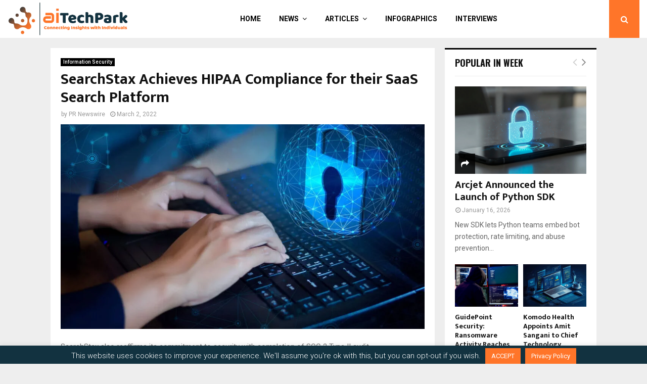

--- FILE ---
content_type: application/x-javascript
request_url: https://ai-techpark.com/wp-includes/js/media-models.min.js?ver=6.8.1
body_size: 3791
content:
/*! This file is auto-generated */
(()=>{var e,i,t,s,r={1288:t=>{var a,r=wp.media.model.Attachments,o=r.extend({initialize:function(t,e){var i;e=e||{},r.prototype.initialize.apply(this,arguments),this.args=e.args,this._hasMore=!0,this.created=new Date,this.filters.order=function(t){var e=this.props.get("orderby"),i=this.props.get("order");return!this.comparator||(this.length?1!==this.comparator(t,this.last(),{ties:!0}):"DESC"!==i||"date"!==e&&"modified"!==e?"ASC"===i&&"menuOrder"===e&&0===t.get(e):t.get(e)>=this.created)},i=["s","order","orderby","posts_per_page","post_mime_type","post_parent","author"],wp.Uploader&&_(this.args).chain().keys().difference(i).isEmpty().value()&&this.observe(wp.Uploader.queue)},hasMore:function(){return this._hasMore},more:function(t){var e=this;return this._more&&"pending"===this._more.state()?this._more:this.hasMore()?((t=t||{}).remove=!1,this._more=this.fetch(t).done(function(t){(_.isEmpty(t)||-1===e.args.posts_per_page||t.length<e.args.posts_per_page)&&(e._hasMore=!1)})):jQuery.Deferred().resolveWith(this).promise()},sync:function(t,e,i){var s;return"read"===t?((i=i||{}).context=this,i.data=_.extend(i.data||{},{action:"query-attachments",post_id:wp.media.model.settings.post.id}),-1!==(s=_.clone(this.args)).posts_per_page&&(s.paged=Math.round(this.length/s.posts_per_page)+1),i.data.query=s,wp.media.ajax(i)):(r.prototype.sync?r.prototype:Backbone).sync.apply(this,arguments)}},{defaultProps:{orderby:"date",order:"DESC"},defaultArgs:{posts_per_page:80},orderby:{allowed:["name","author","date","title","modified","uploadedTo","id","post__in","menuOrder"],valuemap:{id:"ID",uploadedTo:"parent",menuOrder:"menu_order ID"}},propmap:{search:"s",type:"post_mime_type",perPage:"posts_per_page",menuOrder:"menu_order",uploadedTo:"post_parent",status:"post_status",include:"post__in",exclude:"post__not_in",author:"author"},get:(a=[],function(e,t){var i,s={},r=o.orderby,n=o.defaultProps;return delete e.query,_.defaults(e,n),e.order=e.order.toUpperCase(),"DESC"!==e.order&&"ASC"!==e.order&&(e.order=n.order.toUpperCase()),_.contains(r.allowed,e.orderby)||(e.orderby=n.orderby),_.each(["include","exclude"],function(t){e[t]&&!_.isArray(e[t])&&(e[t]=[e[t]])}),_.each(e,function(t,e){_.isNull(t)||(s[o.propmap[e]||e]=t)}),_.defaults(s,o.defaultArgs),s.orderby=r.valuemap[e.orderby]||e.orderby,a=[],i||(i=new o([],_.extend(t||{},{props:e,args:s})),a.push(i)),i})});t.exports=o},3343:t=>{var n=Backbone.$,e=Backbone.Model.extend({sync:function(t,e,i){return _.isUndefined(this.id)?n.Deferred().rejectWith(this).promise():"read"===t?((i=i||{}).context=this,i.data=_.extend(i.data||{},{action:"get-attachment",id:this.id}),wp.media.ajax(i)):"update"===t?this.get("nonces")&&this.get("nonces").update?((i=i||{}).context=this,i.data=_.extend(i.data||{},{action:"save-attachment",id:this.id,nonce:this.get("nonces").update,post_id:wp.media.model.settings.post.id}),e.hasChanged()&&(i.data.changes={},_.each(e.changed,function(t,e){i.data.changes[e]=this.get(e)},this)),wp.media.ajax(i)):n.Deferred().rejectWith(this).promise():"delete"===t?((i=i||{}).wait||(this.destroyed=!0),i.context=this,i.data=_.extend(i.data||{},{action:"delete-post",id:this.id,_wpnonce:this.get("nonces").delete}),wp.media.ajax(i).done(function(){this.destroyed=!0}).fail(function(){this.destroyed=!1})):Backbone.Model.prototype.sync.apply(this,arguments)},parse:function(t){return t&&(t.date=new Date(t.date),t.modified=new Date(t.modified)),t},saveCompat:function(t,s){var r=this;return this.get("nonces")&&this.get("nonces").update?wp.media.post("save-attachment-compat",_.defaults({id:this.id,nonce:this.get("nonces").update,post_id:wp.media.model.settings.post.id},t)).done(function(t,e,i){r.set(r.parse(t,i),s)}):n.Deferred().rejectWith(this).promise()}},{create:function(t){return wp.media.model.Attachments.all.push(t)},get:_.memoize(function(t,e){return wp.media.model.Attachments.all.push(e||{id:t})})});t.exports=e},4134:t=>{var i=wp.media.model.Attachments,e=i.extend({initialize:function(t,e){i.prototype.initialize.apply(this,arguments),this.multiple=e&&e.multiple,this.on("add remove reset",_.bind(this.single,this,!1))},add:function(t,e){return this.multiple||this.remove(this.models),i.prototype.add.call(this,t,e)},single:function(t){var e=this._single;return t&&(this._single=t),this._single&&!this.get(this._single.cid)&&delete this._single,this._single=this._single||this.last(),this._single!==e&&(e&&(e.trigger("selection:unsingle",e,this),this.get(e.cid)||this.trigger("selection:unsingle",e,this)),this._single)&&this._single.trigger("selection:single",this._single,this),this._single}});t.exports=e},8266:t=>{var n=Backbone.Collection.extend({model:wp.media.model.Attachment,initialize:function(t,e){e=e||{},this.props=new Backbone.Model,this.filters=e.filters||{},this.props.on("change",this._changeFilteredProps,this),this.props.on("change:order",this._changeOrder,this),this.props.on("change:orderby",this._changeOrderby,this),this.props.on("change:query",this._changeQuery,this),this.props.set(_.defaults(e.props||{})),e.observe&&this.observe(e.observe)},_changeOrder:function(){this.comparator&&this.sort()},_changeOrderby:function(t,e){this.comparator&&this.comparator!==n.comparator||(e&&"post__in"!==e?this.comparator=n.comparator:delete this.comparator)},_changeQuery:function(t,e){e?(this.props.on("change",this._requery,this),this._requery()):this.props.off("change",this._requery,this)},_changeFilteredProps:function(r){this.props.get("query")||_.chain(r.changed).map(function(t,e){var i=n.filters[e],s=r.get(e);if(i){if(s&&!this.filters[e])this.filters[e]=i;else{if(s||this.filters[e]!==i)return;delete this.filters[e]}return!0}},this).any().value()&&(this._source||(this._source=new n(this.models)),this.reset(this._source.filter(this.validator,this)))},validateDestroyed:!1,validator:function(e){return!(!this.validateDestroyed&&e.destroyed)&&_.all(this.filters,function(t){return!!t.call(this,e)},this)},validate:function(t,e){var i=this.validator(t),s=!!this.get(t.cid);return!i&&s?this.remove(t,e):i&&!s&&this.add(t,e),this},validateAll:function(t,e){return e=e||{},_.each(t.models,function(t){this.validate(t,{silent:!0})},this),e.silent||this.trigger("reset",this,e),this},observe:function(t){return this.observers=this.observers||[],this.observers.push(t),t.on("add change remove",this._validateHandler,this),t.on("add",this._addToTotalAttachments,this),t.on("remove",this._removeFromTotalAttachments,this),t.on("reset",this._validateAllHandler,this),this.validateAll(t),this},unobserve:function(t){return t?(t.off(null,null,this),this.observers=_.without(this.observers,t)):(_.each(this.observers,function(t){t.off(null,null,this)},this),delete this.observers),this},_removeFromTotalAttachments:function(){this.mirroring&&(this.mirroring.totalAttachments=this.mirroring.totalAttachments-1)},_addToTotalAttachments:function(){this.mirroring&&(this.mirroring.totalAttachments=this.mirroring.totalAttachments+1)},_validateHandler:function(t,e,i){return i=e===this.mirroring?i:{silent:i&&i.silent},this.validate(t,i)},_validateAllHandler:function(t,e){return this.validateAll(t,e)},mirror:function(t){return this.mirroring&&this.mirroring===t||(this.unmirror(),this.mirroring=t,this.reset([],{silent:!0}),this.observe(t),this.trigger("attachments:received",this)),this},unmirror:function(){this.mirroring&&(this.unobserve(this.mirroring),delete this.mirroring)},more:function(t){var e=jQuery.Deferred(),i=this.mirroring,s=this;return(i&&i.more?(i.more(t).done(function(){this===s.mirroring&&e.resolveWith(this),s.trigger("attachments:received",this)}),e):e.resolveWith(this)).promise()},hasMore:function(){return!!this.mirroring&&this.mirroring.hasMore()},totalAttachments:0,getTotalAttachments:function(){return this.mirroring?this.mirroring.totalAttachments:0},parse:function(t,i){return _.isArray(t)||(t=[t]),_.map(t,function(t){var e;return t instanceof Backbone.Model?(e=t.get("id"),t=t.attributes):e=t.id,t=(e=wp.media.model.Attachment.get(e)).parse(t,i),_.isEqual(e.attributes,t)||e.set(t),e})},_requery:function(){var t;this.props.get("query")&&(t=this.props.toJSON(),this.mirror(wp.media.model.Query.get(t)))},saveMenuOrder:function(){if("menuOrder"===this.props.get("orderby")){var t=this.chain().filter(function(t){return!_.isUndefined(t.id)}).map(function(t,e){return t.set("menuOrder",e+=1),[t.id,e]}).object().value();if(!_.isEmpty(t))return wp.media.post("save-attachment-order",{nonce:wp.media.model.settings.post.nonce,post_id:wp.media.model.settings.post.id,attachments:t})}}},{comparator:function(t,e,i){var s=this.props.get("orderby"),r=this.props.get("order")||"DESC",n=t.cid,a=e.cid;return t=t.get(s),e=e.get(s),"date"!==s&&"modified"!==s||(t=t||new Date,e=e||new Date),i&&i.ties&&(n=a=null),"DESC"===r?wp.media.compare(t,e,n,a):wp.media.compare(e,t,a,n)},filters:{search:function(e){return!this.props.get("search")||_.any(["title","filename","description","caption","name"],function(t){t=e.get(t);return t&&-1!==t.search(this.props.get("search"))},this)},type:function(t){var e,i=this.props.get("type"),t=t.toJSON();return!(i&&(!_.isArray(i)||i.length))||(e=t.mime||t.file&&t.file.type||"",_.isArray(i)?_.find(i,function(t){return-1!==e.indexOf(t)}):-1!==e.indexOf(i))},uploadedTo:function(t){var e=this.props.get("uploadedTo");return!!_.isUndefined(e)||e===t.get("uploadedTo")},status:function(t){var e=this.props.get("status");return!!_.isUndefined(e)||e===t.get("status")}}});t.exports=n},9104:t=>{var e=Backbone.Model.extend({initialize:function(t){var e=wp.media.model.Attachment;this.attachment=!1,t.attachment_id&&(this.attachment=e.get(t.attachment_id),this.attachment.get("url")?(this.dfd=jQuery.Deferred(),this.dfd.resolve()):this.dfd=this.attachment.fetch(),this.bindAttachmentListeners()),this.on("change:link",this.updateLinkUrl,this),this.on("change:size",this.updateSize,this),this.setLinkTypeFromUrl(),this.setAspectRatio(),this.set("originalUrl",t.url)},bindAttachmentListeners:function(){this.listenTo(this.attachment,"sync",this.setLinkTypeFromUrl),this.listenTo(this.attachment,"sync",this.setAspectRatio),this.listenTo(this.attachment,"change",this.updateSize)},changeAttachment:function(t,e){this.stopListening(this.attachment),this.attachment=t,this.bindAttachmentListeners(),this.set("attachment_id",this.attachment.get("id")),this.set("caption",this.attachment.get("caption")),this.set("alt",this.attachment.get("alt")),this.set("size",e.get("size")),this.set("align",e.get("align")),this.set("link",e.get("link")),this.updateLinkUrl(),this.updateSize()},setLinkTypeFromUrl:function(){var t,e=this.get("linkUrl");e?(t="custom",this.attachment?this.attachment.get("url")===e?t="file":this.attachment.get("link")===e&&(t="post"):this.get("url")===e&&(t="file"),this.set("link",t)):this.set("link","none")},updateLinkUrl:function(){var t;switch(this.get("link")){case"file":t=(this.attachment||this).get("url"),this.set("linkUrl",t);break;case"post":this.set("linkUrl",this.attachment.get("link"));break;case"none":this.set("linkUrl","")}},updateSize:function(){var t;this.attachment&&("custom"===this.get("size")?(this.set("width",this.get("customWidth")),this.set("height",this.get("customHeight")),this.set("url",this.get("originalUrl"))):(t=this.attachment.get("sizes")[this.get("size")])&&(this.set("url",t.url),this.set("width",t.width),this.set("height",t.height)))},setAspectRatio:function(){var t;this.attachment&&this.attachment.get("sizes")&&(t=this.attachment.get("sizes").full)?this.set("aspectRatio",t.width/t.height):this.set("aspectRatio",this.get("customWidth")/this.get("customHeight"))}});t.exports=e}},n={};function a(t){var e=n[t];return void 0!==e||(e=n[t]={exports:{}},r[t](e,e.exports,a)),e.exports}window.wp=window.wp||{},s=wp.media=function(t){var e,i=s.view.MediaFrame;if(i)return"select"===(t=_.defaults(t||{},{frame:"select"})).frame&&i.Select?e=new i.Select(t):"post"===t.frame&&i.Post?e=new i.Post(t):"manage"===t.frame&&i.Manage?e=new i.Manage(t):"image"===t.frame&&i.ImageDetails?e=new i.ImageDetails(t):"audio"===t.frame&&i.AudioDetails?e=new i.AudioDetails(t):"video"===t.frame&&i.VideoDetails?e=new i.VideoDetails(t):"edit-attachments"===t.frame&&i.EditAttachments&&(e=new i.EditAttachments(t)),delete t.frame,s.frame=e},_.extend(s,{model:{},view:{},controller:{},frames:{}}),t=s.model.l10n=window._wpMediaModelsL10n||{},s.model.settings=t.settings||{},delete t.settings,e=s.model.Attachment=a(3343),i=s.model.Attachments=a(8266),s.model.Query=a(1288),s.model.PostImage=a(9104),s.model.Selection=a(4134),s.compare=function(t,e,i,s){return _.isEqual(t,e)?i===s?0:s<i?-1:1:e<t?-1:1},_.extend(s,{template:wp.template,post:wp.ajax.post,ajax:wp.ajax.send,fit:function(t){var e,i=t.width,s=t.height,r=t.maxWidth,t=t.maxHeight;return _.isUndefined(r)||_.isUndefined(t)?_.isUndefined(t)?e="width":_.isUndefined(r)&&t<s&&(e="height"):e=r/t<i/s?"width":"height","width"===e&&r<i?{width:r,height:Math.round(r*s/i)}:"height"===e&&t<s?{width:Math.round(t*i/s),height:t}:{width:i,height:s}},truncate:function(t,e,i){return i=i||"&hellip;",t.length<=(e=e||30)?t:t.substr(0,e/2)+i+t.substr(-1*e/2)}}),s.attachment=function(t){return e.get(t)},i.all=new i,s.query=function(t){return new i(null,{props:_.extend(_.defaults(t||{},{orderby:"date"}),{query:!0})})}})();